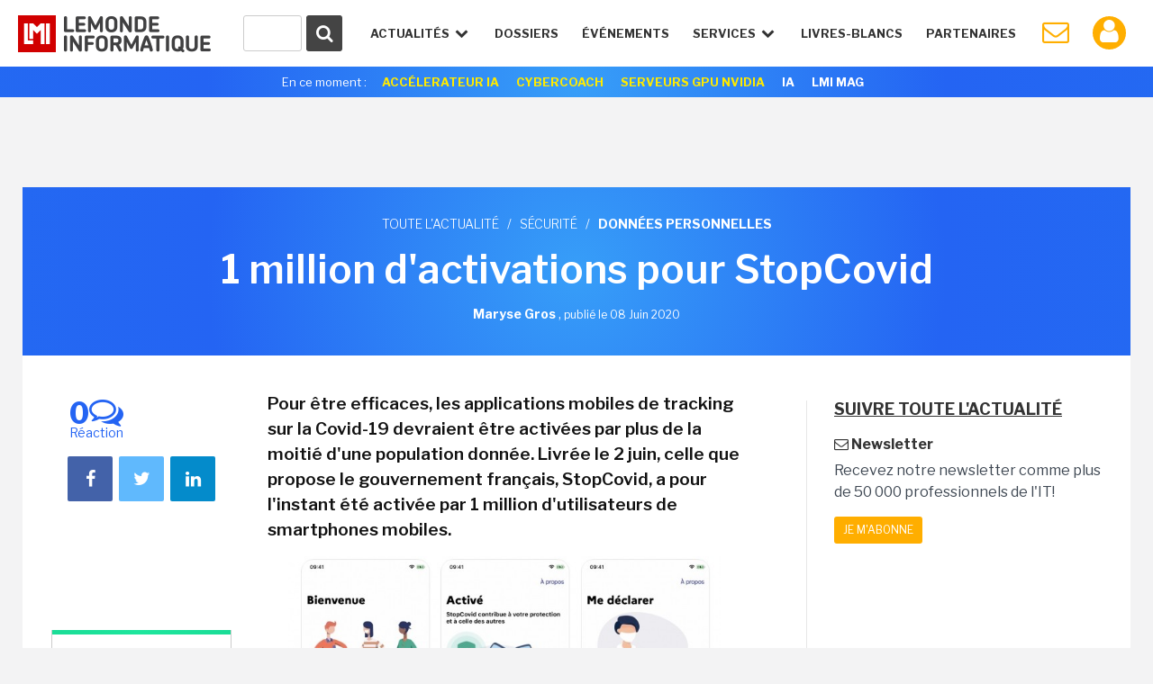

--- FILE ---
content_type: text/html; charset=utf-8
request_url: https://www.google.com/recaptcha/api2/anchor?ar=1&k=6LfGtbUrAAAAAK-doh87A0SedLVkIIdNNL43_ArZ&co=aHR0cHM6Ly93d3cubGVtb25kZWluZm9ybWF0aXF1ZS5mcjo0NDM.&hl=en&v=PoyoqOPhxBO7pBk68S4YbpHZ&size=invisible&anchor-ms=20000&execute-ms=30000&cb=y1sw9mby2ie
body_size: 48613
content:
<!DOCTYPE HTML><html dir="ltr" lang="en"><head><meta http-equiv="Content-Type" content="text/html; charset=UTF-8">
<meta http-equiv="X-UA-Compatible" content="IE=edge">
<title>reCAPTCHA</title>
<style type="text/css">
/* cyrillic-ext */
@font-face {
  font-family: 'Roboto';
  font-style: normal;
  font-weight: 400;
  font-stretch: 100%;
  src: url(//fonts.gstatic.com/s/roboto/v48/KFO7CnqEu92Fr1ME7kSn66aGLdTylUAMa3GUBHMdazTgWw.woff2) format('woff2');
  unicode-range: U+0460-052F, U+1C80-1C8A, U+20B4, U+2DE0-2DFF, U+A640-A69F, U+FE2E-FE2F;
}
/* cyrillic */
@font-face {
  font-family: 'Roboto';
  font-style: normal;
  font-weight: 400;
  font-stretch: 100%;
  src: url(//fonts.gstatic.com/s/roboto/v48/KFO7CnqEu92Fr1ME7kSn66aGLdTylUAMa3iUBHMdazTgWw.woff2) format('woff2');
  unicode-range: U+0301, U+0400-045F, U+0490-0491, U+04B0-04B1, U+2116;
}
/* greek-ext */
@font-face {
  font-family: 'Roboto';
  font-style: normal;
  font-weight: 400;
  font-stretch: 100%;
  src: url(//fonts.gstatic.com/s/roboto/v48/KFO7CnqEu92Fr1ME7kSn66aGLdTylUAMa3CUBHMdazTgWw.woff2) format('woff2');
  unicode-range: U+1F00-1FFF;
}
/* greek */
@font-face {
  font-family: 'Roboto';
  font-style: normal;
  font-weight: 400;
  font-stretch: 100%;
  src: url(//fonts.gstatic.com/s/roboto/v48/KFO7CnqEu92Fr1ME7kSn66aGLdTylUAMa3-UBHMdazTgWw.woff2) format('woff2');
  unicode-range: U+0370-0377, U+037A-037F, U+0384-038A, U+038C, U+038E-03A1, U+03A3-03FF;
}
/* math */
@font-face {
  font-family: 'Roboto';
  font-style: normal;
  font-weight: 400;
  font-stretch: 100%;
  src: url(//fonts.gstatic.com/s/roboto/v48/KFO7CnqEu92Fr1ME7kSn66aGLdTylUAMawCUBHMdazTgWw.woff2) format('woff2');
  unicode-range: U+0302-0303, U+0305, U+0307-0308, U+0310, U+0312, U+0315, U+031A, U+0326-0327, U+032C, U+032F-0330, U+0332-0333, U+0338, U+033A, U+0346, U+034D, U+0391-03A1, U+03A3-03A9, U+03B1-03C9, U+03D1, U+03D5-03D6, U+03F0-03F1, U+03F4-03F5, U+2016-2017, U+2034-2038, U+203C, U+2040, U+2043, U+2047, U+2050, U+2057, U+205F, U+2070-2071, U+2074-208E, U+2090-209C, U+20D0-20DC, U+20E1, U+20E5-20EF, U+2100-2112, U+2114-2115, U+2117-2121, U+2123-214F, U+2190, U+2192, U+2194-21AE, U+21B0-21E5, U+21F1-21F2, U+21F4-2211, U+2213-2214, U+2216-22FF, U+2308-230B, U+2310, U+2319, U+231C-2321, U+2336-237A, U+237C, U+2395, U+239B-23B7, U+23D0, U+23DC-23E1, U+2474-2475, U+25AF, U+25B3, U+25B7, U+25BD, U+25C1, U+25CA, U+25CC, U+25FB, U+266D-266F, U+27C0-27FF, U+2900-2AFF, U+2B0E-2B11, U+2B30-2B4C, U+2BFE, U+3030, U+FF5B, U+FF5D, U+1D400-1D7FF, U+1EE00-1EEFF;
}
/* symbols */
@font-face {
  font-family: 'Roboto';
  font-style: normal;
  font-weight: 400;
  font-stretch: 100%;
  src: url(//fonts.gstatic.com/s/roboto/v48/KFO7CnqEu92Fr1ME7kSn66aGLdTylUAMaxKUBHMdazTgWw.woff2) format('woff2');
  unicode-range: U+0001-000C, U+000E-001F, U+007F-009F, U+20DD-20E0, U+20E2-20E4, U+2150-218F, U+2190, U+2192, U+2194-2199, U+21AF, U+21E6-21F0, U+21F3, U+2218-2219, U+2299, U+22C4-22C6, U+2300-243F, U+2440-244A, U+2460-24FF, U+25A0-27BF, U+2800-28FF, U+2921-2922, U+2981, U+29BF, U+29EB, U+2B00-2BFF, U+4DC0-4DFF, U+FFF9-FFFB, U+10140-1018E, U+10190-1019C, U+101A0, U+101D0-101FD, U+102E0-102FB, U+10E60-10E7E, U+1D2C0-1D2D3, U+1D2E0-1D37F, U+1F000-1F0FF, U+1F100-1F1AD, U+1F1E6-1F1FF, U+1F30D-1F30F, U+1F315, U+1F31C, U+1F31E, U+1F320-1F32C, U+1F336, U+1F378, U+1F37D, U+1F382, U+1F393-1F39F, U+1F3A7-1F3A8, U+1F3AC-1F3AF, U+1F3C2, U+1F3C4-1F3C6, U+1F3CA-1F3CE, U+1F3D4-1F3E0, U+1F3ED, U+1F3F1-1F3F3, U+1F3F5-1F3F7, U+1F408, U+1F415, U+1F41F, U+1F426, U+1F43F, U+1F441-1F442, U+1F444, U+1F446-1F449, U+1F44C-1F44E, U+1F453, U+1F46A, U+1F47D, U+1F4A3, U+1F4B0, U+1F4B3, U+1F4B9, U+1F4BB, U+1F4BF, U+1F4C8-1F4CB, U+1F4D6, U+1F4DA, U+1F4DF, U+1F4E3-1F4E6, U+1F4EA-1F4ED, U+1F4F7, U+1F4F9-1F4FB, U+1F4FD-1F4FE, U+1F503, U+1F507-1F50B, U+1F50D, U+1F512-1F513, U+1F53E-1F54A, U+1F54F-1F5FA, U+1F610, U+1F650-1F67F, U+1F687, U+1F68D, U+1F691, U+1F694, U+1F698, U+1F6AD, U+1F6B2, U+1F6B9-1F6BA, U+1F6BC, U+1F6C6-1F6CF, U+1F6D3-1F6D7, U+1F6E0-1F6EA, U+1F6F0-1F6F3, U+1F6F7-1F6FC, U+1F700-1F7FF, U+1F800-1F80B, U+1F810-1F847, U+1F850-1F859, U+1F860-1F887, U+1F890-1F8AD, U+1F8B0-1F8BB, U+1F8C0-1F8C1, U+1F900-1F90B, U+1F93B, U+1F946, U+1F984, U+1F996, U+1F9E9, U+1FA00-1FA6F, U+1FA70-1FA7C, U+1FA80-1FA89, U+1FA8F-1FAC6, U+1FACE-1FADC, U+1FADF-1FAE9, U+1FAF0-1FAF8, U+1FB00-1FBFF;
}
/* vietnamese */
@font-face {
  font-family: 'Roboto';
  font-style: normal;
  font-weight: 400;
  font-stretch: 100%;
  src: url(//fonts.gstatic.com/s/roboto/v48/KFO7CnqEu92Fr1ME7kSn66aGLdTylUAMa3OUBHMdazTgWw.woff2) format('woff2');
  unicode-range: U+0102-0103, U+0110-0111, U+0128-0129, U+0168-0169, U+01A0-01A1, U+01AF-01B0, U+0300-0301, U+0303-0304, U+0308-0309, U+0323, U+0329, U+1EA0-1EF9, U+20AB;
}
/* latin-ext */
@font-face {
  font-family: 'Roboto';
  font-style: normal;
  font-weight: 400;
  font-stretch: 100%;
  src: url(//fonts.gstatic.com/s/roboto/v48/KFO7CnqEu92Fr1ME7kSn66aGLdTylUAMa3KUBHMdazTgWw.woff2) format('woff2');
  unicode-range: U+0100-02BA, U+02BD-02C5, U+02C7-02CC, U+02CE-02D7, U+02DD-02FF, U+0304, U+0308, U+0329, U+1D00-1DBF, U+1E00-1E9F, U+1EF2-1EFF, U+2020, U+20A0-20AB, U+20AD-20C0, U+2113, U+2C60-2C7F, U+A720-A7FF;
}
/* latin */
@font-face {
  font-family: 'Roboto';
  font-style: normal;
  font-weight: 400;
  font-stretch: 100%;
  src: url(//fonts.gstatic.com/s/roboto/v48/KFO7CnqEu92Fr1ME7kSn66aGLdTylUAMa3yUBHMdazQ.woff2) format('woff2');
  unicode-range: U+0000-00FF, U+0131, U+0152-0153, U+02BB-02BC, U+02C6, U+02DA, U+02DC, U+0304, U+0308, U+0329, U+2000-206F, U+20AC, U+2122, U+2191, U+2193, U+2212, U+2215, U+FEFF, U+FFFD;
}
/* cyrillic-ext */
@font-face {
  font-family: 'Roboto';
  font-style: normal;
  font-weight: 500;
  font-stretch: 100%;
  src: url(//fonts.gstatic.com/s/roboto/v48/KFO7CnqEu92Fr1ME7kSn66aGLdTylUAMa3GUBHMdazTgWw.woff2) format('woff2');
  unicode-range: U+0460-052F, U+1C80-1C8A, U+20B4, U+2DE0-2DFF, U+A640-A69F, U+FE2E-FE2F;
}
/* cyrillic */
@font-face {
  font-family: 'Roboto';
  font-style: normal;
  font-weight: 500;
  font-stretch: 100%;
  src: url(//fonts.gstatic.com/s/roboto/v48/KFO7CnqEu92Fr1ME7kSn66aGLdTylUAMa3iUBHMdazTgWw.woff2) format('woff2');
  unicode-range: U+0301, U+0400-045F, U+0490-0491, U+04B0-04B1, U+2116;
}
/* greek-ext */
@font-face {
  font-family: 'Roboto';
  font-style: normal;
  font-weight: 500;
  font-stretch: 100%;
  src: url(//fonts.gstatic.com/s/roboto/v48/KFO7CnqEu92Fr1ME7kSn66aGLdTylUAMa3CUBHMdazTgWw.woff2) format('woff2');
  unicode-range: U+1F00-1FFF;
}
/* greek */
@font-face {
  font-family: 'Roboto';
  font-style: normal;
  font-weight: 500;
  font-stretch: 100%;
  src: url(//fonts.gstatic.com/s/roboto/v48/KFO7CnqEu92Fr1ME7kSn66aGLdTylUAMa3-UBHMdazTgWw.woff2) format('woff2');
  unicode-range: U+0370-0377, U+037A-037F, U+0384-038A, U+038C, U+038E-03A1, U+03A3-03FF;
}
/* math */
@font-face {
  font-family: 'Roboto';
  font-style: normal;
  font-weight: 500;
  font-stretch: 100%;
  src: url(//fonts.gstatic.com/s/roboto/v48/KFO7CnqEu92Fr1ME7kSn66aGLdTylUAMawCUBHMdazTgWw.woff2) format('woff2');
  unicode-range: U+0302-0303, U+0305, U+0307-0308, U+0310, U+0312, U+0315, U+031A, U+0326-0327, U+032C, U+032F-0330, U+0332-0333, U+0338, U+033A, U+0346, U+034D, U+0391-03A1, U+03A3-03A9, U+03B1-03C9, U+03D1, U+03D5-03D6, U+03F0-03F1, U+03F4-03F5, U+2016-2017, U+2034-2038, U+203C, U+2040, U+2043, U+2047, U+2050, U+2057, U+205F, U+2070-2071, U+2074-208E, U+2090-209C, U+20D0-20DC, U+20E1, U+20E5-20EF, U+2100-2112, U+2114-2115, U+2117-2121, U+2123-214F, U+2190, U+2192, U+2194-21AE, U+21B0-21E5, U+21F1-21F2, U+21F4-2211, U+2213-2214, U+2216-22FF, U+2308-230B, U+2310, U+2319, U+231C-2321, U+2336-237A, U+237C, U+2395, U+239B-23B7, U+23D0, U+23DC-23E1, U+2474-2475, U+25AF, U+25B3, U+25B7, U+25BD, U+25C1, U+25CA, U+25CC, U+25FB, U+266D-266F, U+27C0-27FF, U+2900-2AFF, U+2B0E-2B11, U+2B30-2B4C, U+2BFE, U+3030, U+FF5B, U+FF5D, U+1D400-1D7FF, U+1EE00-1EEFF;
}
/* symbols */
@font-face {
  font-family: 'Roboto';
  font-style: normal;
  font-weight: 500;
  font-stretch: 100%;
  src: url(//fonts.gstatic.com/s/roboto/v48/KFO7CnqEu92Fr1ME7kSn66aGLdTylUAMaxKUBHMdazTgWw.woff2) format('woff2');
  unicode-range: U+0001-000C, U+000E-001F, U+007F-009F, U+20DD-20E0, U+20E2-20E4, U+2150-218F, U+2190, U+2192, U+2194-2199, U+21AF, U+21E6-21F0, U+21F3, U+2218-2219, U+2299, U+22C4-22C6, U+2300-243F, U+2440-244A, U+2460-24FF, U+25A0-27BF, U+2800-28FF, U+2921-2922, U+2981, U+29BF, U+29EB, U+2B00-2BFF, U+4DC0-4DFF, U+FFF9-FFFB, U+10140-1018E, U+10190-1019C, U+101A0, U+101D0-101FD, U+102E0-102FB, U+10E60-10E7E, U+1D2C0-1D2D3, U+1D2E0-1D37F, U+1F000-1F0FF, U+1F100-1F1AD, U+1F1E6-1F1FF, U+1F30D-1F30F, U+1F315, U+1F31C, U+1F31E, U+1F320-1F32C, U+1F336, U+1F378, U+1F37D, U+1F382, U+1F393-1F39F, U+1F3A7-1F3A8, U+1F3AC-1F3AF, U+1F3C2, U+1F3C4-1F3C6, U+1F3CA-1F3CE, U+1F3D4-1F3E0, U+1F3ED, U+1F3F1-1F3F3, U+1F3F5-1F3F7, U+1F408, U+1F415, U+1F41F, U+1F426, U+1F43F, U+1F441-1F442, U+1F444, U+1F446-1F449, U+1F44C-1F44E, U+1F453, U+1F46A, U+1F47D, U+1F4A3, U+1F4B0, U+1F4B3, U+1F4B9, U+1F4BB, U+1F4BF, U+1F4C8-1F4CB, U+1F4D6, U+1F4DA, U+1F4DF, U+1F4E3-1F4E6, U+1F4EA-1F4ED, U+1F4F7, U+1F4F9-1F4FB, U+1F4FD-1F4FE, U+1F503, U+1F507-1F50B, U+1F50D, U+1F512-1F513, U+1F53E-1F54A, U+1F54F-1F5FA, U+1F610, U+1F650-1F67F, U+1F687, U+1F68D, U+1F691, U+1F694, U+1F698, U+1F6AD, U+1F6B2, U+1F6B9-1F6BA, U+1F6BC, U+1F6C6-1F6CF, U+1F6D3-1F6D7, U+1F6E0-1F6EA, U+1F6F0-1F6F3, U+1F6F7-1F6FC, U+1F700-1F7FF, U+1F800-1F80B, U+1F810-1F847, U+1F850-1F859, U+1F860-1F887, U+1F890-1F8AD, U+1F8B0-1F8BB, U+1F8C0-1F8C1, U+1F900-1F90B, U+1F93B, U+1F946, U+1F984, U+1F996, U+1F9E9, U+1FA00-1FA6F, U+1FA70-1FA7C, U+1FA80-1FA89, U+1FA8F-1FAC6, U+1FACE-1FADC, U+1FADF-1FAE9, U+1FAF0-1FAF8, U+1FB00-1FBFF;
}
/* vietnamese */
@font-face {
  font-family: 'Roboto';
  font-style: normal;
  font-weight: 500;
  font-stretch: 100%;
  src: url(//fonts.gstatic.com/s/roboto/v48/KFO7CnqEu92Fr1ME7kSn66aGLdTylUAMa3OUBHMdazTgWw.woff2) format('woff2');
  unicode-range: U+0102-0103, U+0110-0111, U+0128-0129, U+0168-0169, U+01A0-01A1, U+01AF-01B0, U+0300-0301, U+0303-0304, U+0308-0309, U+0323, U+0329, U+1EA0-1EF9, U+20AB;
}
/* latin-ext */
@font-face {
  font-family: 'Roboto';
  font-style: normal;
  font-weight: 500;
  font-stretch: 100%;
  src: url(//fonts.gstatic.com/s/roboto/v48/KFO7CnqEu92Fr1ME7kSn66aGLdTylUAMa3KUBHMdazTgWw.woff2) format('woff2');
  unicode-range: U+0100-02BA, U+02BD-02C5, U+02C7-02CC, U+02CE-02D7, U+02DD-02FF, U+0304, U+0308, U+0329, U+1D00-1DBF, U+1E00-1E9F, U+1EF2-1EFF, U+2020, U+20A0-20AB, U+20AD-20C0, U+2113, U+2C60-2C7F, U+A720-A7FF;
}
/* latin */
@font-face {
  font-family: 'Roboto';
  font-style: normal;
  font-weight: 500;
  font-stretch: 100%;
  src: url(//fonts.gstatic.com/s/roboto/v48/KFO7CnqEu92Fr1ME7kSn66aGLdTylUAMa3yUBHMdazQ.woff2) format('woff2');
  unicode-range: U+0000-00FF, U+0131, U+0152-0153, U+02BB-02BC, U+02C6, U+02DA, U+02DC, U+0304, U+0308, U+0329, U+2000-206F, U+20AC, U+2122, U+2191, U+2193, U+2212, U+2215, U+FEFF, U+FFFD;
}
/* cyrillic-ext */
@font-face {
  font-family: 'Roboto';
  font-style: normal;
  font-weight: 900;
  font-stretch: 100%;
  src: url(//fonts.gstatic.com/s/roboto/v48/KFO7CnqEu92Fr1ME7kSn66aGLdTylUAMa3GUBHMdazTgWw.woff2) format('woff2');
  unicode-range: U+0460-052F, U+1C80-1C8A, U+20B4, U+2DE0-2DFF, U+A640-A69F, U+FE2E-FE2F;
}
/* cyrillic */
@font-face {
  font-family: 'Roboto';
  font-style: normal;
  font-weight: 900;
  font-stretch: 100%;
  src: url(//fonts.gstatic.com/s/roboto/v48/KFO7CnqEu92Fr1ME7kSn66aGLdTylUAMa3iUBHMdazTgWw.woff2) format('woff2');
  unicode-range: U+0301, U+0400-045F, U+0490-0491, U+04B0-04B1, U+2116;
}
/* greek-ext */
@font-face {
  font-family: 'Roboto';
  font-style: normal;
  font-weight: 900;
  font-stretch: 100%;
  src: url(//fonts.gstatic.com/s/roboto/v48/KFO7CnqEu92Fr1ME7kSn66aGLdTylUAMa3CUBHMdazTgWw.woff2) format('woff2');
  unicode-range: U+1F00-1FFF;
}
/* greek */
@font-face {
  font-family: 'Roboto';
  font-style: normal;
  font-weight: 900;
  font-stretch: 100%;
  src: url(//fonts.gstatic.com/s/roboto/v48/KFO7CnqEu92Fr1ME7kSn66aGLdTylUAMa3-UBHMdazTgWw.woff2) format('woff2');
  unicode-range: U+0370-0377, U+037A-037F, U+0384-038A, U+038C, U+038E-03A1, U+03A3-03FF;
}
/* math */
@font-face {
  font-family: 'Roboto';
  font-style: normal;
  font-weight: 900;
  font-stretch: 100%;
  src: url(//fonts.gstatic.com/s/roboto/v48/KFO7CnqEu92Fr1ME7kSn66aGLdTylUAMawCUBHMdazTgWw.woff2) format('woff2');
  unicode-range: U+0302-0303, U+0305, U+0307-0308, U+0310, U+0312, U+0315, U+031A, U+0326-0327, U+032C, U+032F-0330, U+0332-0333, U+0338, U+033A, U+0346, U+034D, U+0391-03A1, U+03A3-03A9, U+03B1-03C9, U+03D1, U+03D5-03D6, U+03F0-03F1, U+03F4-03F5, U+2016-2017, U+2034-2038, U+203C, U+2040, U+2043, U+2047, U+2050, U+2057, U+205F, U+2070-2071, U+2074-208E, U+2090-209C, U+20D0-20DC, U+20E1, U+20E5-20EF, U+2100-2112, U+2114-2115, U+2117-2121, U+2123-214F, U+2190, U+2192, U+2194-21AE, U+21B0-21E5, U+21F1-21F2, U+21F4-2211, U+2213-2214, U+2216-22FF, U+2308-230B, U+2310, U+2319, U+231C-2321, U+2336-237A, U+237C, U+2395, U+239B-23B7, U+23D0, U+23DC-23E1, U+2474-2475, U+25AF, U+25B3, U+25B7, U+25BD, U+25C1, U+25CA, U+25CC, U+25FB, U+266D-266F, U+27C0-27FF, U+2900-2AFF, U+2B0E-2B11, U+2B30-2B4C, U+2BFE, U+3030, U+FF5B, U+FF5D, U+1D400-1D7FF, U+1EE00-1EEFF;
}
/* symbols */
@font-face {
  font-family: 'Roboto';
  font-style: normal;
  font-weight: 900;
  font-stretch: 100%;
  src: url(//fonts.gstatic.com/s/roboto/v48/KFO7CnqEu92Fr1ME7kSn66aGLdTylUAMaxKUBHMdazTgWw.woff2) format('woff2');
  unicode-range: U+0001-000C, U+000E-001F, U+007F-009F, U+20DD-20E0, U+20E2-20E4, U+2150-218F, U+2190, U+2192, U+2194-2199, U+21AF, U+21E6-21F0, U+21F3, U+2218-2219, U+2299, U+22C4-22C6, U+2300-243F, U+2440-244A, U+2460-24FF, U+25A0-27BF, U+2800-28FF, U+2921-2922, U+2981, U+29BF, U+29EB, U+2B00-2BFF, U+4DC0-4DFF, U+FFF9-FFFB, U+10140-1018E, U+10190-1019C, U+101A0, U+101D0-101FD, U+102E0-102FB, U+10E60-10E7E, U+1D2C0-1D2D3, U+1D2E0-1D37F, U+1F000-1F0FF, U+1F100-1F1AD, U+1F1E6-1F1FF, U+1F30D-1F30F, U+1F315, U+1F31C, U+1F31E, U+1F320-1F32C, U+1F336, U+1F378, U+1F37D, U+1F382, U+1F393-1F39F, U+1F3A7-1F3A8, U+1F3AC-1F3AF, U+1F3C2, U+1F3C4-1F3C6, U+1F3CA-1F3CE, U+1F3D4-1F3E0, U+1F3ED, U+1F3F1-1F3F3, U+1F3F5-1F3F7, U+1F408, U+1F415, U+1F41F, U+1F426, U+1F43F, U+1F441-1F442, U+1F444, U+1F446-1F449, U+1F44C-1F44E, U+1F453, U+1F46A, U+1F47D, U+1F4A3, U+1F4B0, U+1F4B3, U+1F4B9, U+1F4BB, U+1F4BF, U+1F4C8-1F4CB, U+1F4D6, U+1F4DA, U+1F4DF, U+1F4E3-1F4E6, U+1F4EA-1F4ED, U+1F4F7, U+1F4F9-1F4FB, U+1F4FD-1F4FE, U+1F503, U+1F507-1F50B, U+1F50D, U+1F512-1F513, U+1F53E-1F54A, U+1F54F-1F5FA, U+1F610, U+1F650-1F67F, U+1F687, U+1F68D, U+1F691, U+1F694, U+1F698, U+1F6AD, U+1F6B2, U+1F6B9-1F6BA, U+1F6BC, U+1F6C6-1F6CF, U+1F6D3-1F6D7, U+1F6E0-1F6EA, U+1F6F0-1F6F3, U+1F6F7-1F6FC, U+1F700-1F7FF, U+1F800-1F80B, U+1F810-1F847, U+1F850-1F859, U+1F860-1F887, U+1F890-1F8AD, U+1F8B0-1F8BB, U+1F8C0-1F8C1, U+1F900-1F90B, U+1F93B, U+1F946, U+1F984, U+1F996, U+1F9E9, U+1FA00-1FA6F, U+1FA70-1FA7C, U+1FA80-1FA89, U+1FA8F-1FAC6, U+1FACE-1FADC, U+1FADF-1FAE9, U+1FAF0-1FAF8, U+1FB00-1FBFF;
}
/* vietnamese */
@font-face {
  font-family: 'Roboto';
  font-style: normal;
  font-weight: 900;
  font-stretch: 100%;
  src: url(//fonts.gstatic.com/s/roboto/v48/KFO7CnqEu92Fr1ME7kSn66aGLdTylUAMa3OUBHMdazTgWw.woff2) format('woff2');
  unicode-range: U+0102-0103, U+0110-0111, U+0128-0129, U+0168-0169, U+01A0-01A1, U+01AF-01B0, U+0300-0301, U+0303-0304, U+0308-0309, U+0323, U+0329, U+1EA0-1EF9, U+20AB;
}
/* latin-ext */
@font-face {
  font-family: 'Roboto';
  font-style: normal;
  font-weight: 900;
  font-stretch: 100%;
  src: url(//fonts.gstatic.com/s/roboto/v48/KFO7CnqEu92Fr1ME7kSn66aGLdTylUAMa3KUBHMdazTgWw.woff2) format('woff2');
  unicode-range: U+0100-02BA, U+02BD-02C5, U+02C7-02CC, U+02CE-02D7, U+02DD-02FF, U+0304, U+0308, U+0329, U+1D00-1DBF, U+1E00-1E9F, U+1EF2-1EFF, U+2020, U+20A0-20AB, U+20AD-20C0, U+2113, U+2C60-2C7F, U+A720-A7FF;
}
/* latin */
@font-face {
  font-family: 'Roboto';
  font-style: normal;
  font-weight: 900;
  font-stretch: 100%;
  src: url(//fonts.gstatic.com/s/roboto/v48/KFO7CnqEu92Fr1ME7kSn66aGLdTylUAMa3yUBHMdazQ.woff2) format('woff2');
  unicode-range: U+0000-00FF, U+0131, U+0152-0153, U+02BB-02BC, U+02C6, U+02DA, U+02DC, U+0304, U+0308, U+0329, U+2000-206F, U+20AC, U+2122, U+2191, U+2193, U+2212, U+2215, U+FEFF, U+FFFD;
}

</style>
<link rel="stylesheet" type="text/css" href="https://www.gstatic.com/recaptcha/releases/PoyoqOPhxBO7pBk68S4YbpHZ/styles__ltr.css">
<script nonce="_dk3bQfXukam1q55T8d6jQ" type="text/javascript">window['__recaptcha_api'] = 'https://www.google.com/recaptcha/api2/';</script>
<script type="text/javascript" src="https://www.gstatic.com/recaptcha/releases/PoyoqOPhxBO7pBk68S4YbpHZ/recaptcha__en.js" nonce="_dk3bQfXukam1q55T8d6jQ">
      
    </script></head>
<body><div id="rc-anchor-alert" class="rc-anchor-alert"></div>
<input type="hidden" id="recaptcha-token" value="[base64]">
<script type="text/javascript" nonce="_dk3bQfXukam1q55T8d6jQ">
      recaptcha.anchor.Main.init("[\x22ainput\x22,[\x22bgdata\x22,\x22\x22,\[base64]/[base64]/[base64]/[base64]/[base64]/[base64]/KGcoTywyNTMsTy5PKSxVRyhPLEMpKTpnKE8sMjUzLEMpLE8pKSxsKSksTykpfSxieT1mdW5jdGlvbihDLE8sdSxsKXtmb3IobD0odT1SKEMpLDApO08+MDtPLS0pbD1sPDw4fFooQyk7ZyhDLHUsbCl9LFVHPWZ1bmN0aW9uKEMsTyl7Qy5pLmxlbmd0aD4xMDQ/[base64]/[base64]/[base64]/[base64]/[base64]/[base64]/[base64]\\u003d\x22,\[base64]\\u003d\x22,\x22wrlAw50XLCnDvn86aMKTwoEqwpDDkiDClhzDqRTCnMO/wpfCnsO1dw85U8Odw7DDoMOlw7vCu8OkEmLCjlnDocOLZsKNw71vwqHCk8ONwoBAw6BseS0Hw5XCqMOOA8O1w5NYwoLDpkPClxvCh8OMw7HDrcOlQcKCwrILwqbCq8OwwrF+woHDqA7DmAjDolEswrTCjkjCsiZiccK9XsO1w7tpw43DlsOTdMKiBmNzasOvw4bDnMO/w57Dh8KPw47Ci8OcO8KYRTXCnlDDhcOUwojCp8O1w6zCmsKXA8OBw7k3XmhVNVDDl8ODKcOAwoxIw6YKw57DjMKOw6cwwqTDmcKVdcO+w4Bhw5I9C8OwXyTCu3/Co39Xw6TCmMKpDCvCr2sJPlfCscKKYsOowr1Ew6PDgsOjOiRhM8OZNnNGVsOsXlbDoixWw6vCs2dJwrTCihvClRQFwrQjwpHDpcO2wrDClBMuesOOQcKbSRlFUgHDgA7ChMKKwrHDpD1Sw7jDk8K8D8KRKcOGV8K3wqnCj2/[base64]/ClSoeTXPDqcODwoB+wotyMMK2L0TCmsKDwrTDoC4cHnnDlsO2w659KXbCscOqwqxdw6jDqsOcf2R1ZsK9w41/wpXDp8OkKMK0w7vCosKZw71GQnFgwpzCjybCtMKiwrLCr8KDHMOOwqXCljFqw5DClWgAwpfCn2QxwqElwoPDhnE8wosnw43ChcOTZTHDkUDCnSHCiykEw7LDnHPDvhTDiFfCp8K9w6zCs0YbU8OFwo/[base64]/[base64]/DhTbDqcO4OMK4wpBmw67CrUjDpnnDi148w6lJHsOZTF/DjMKDw41neMO8O2zCsCsowqfDlcO8ZsKHwrlEOMOJwoFbW8Ouw4o3PcKUC8OCVhBbwrrDlBbDscOiBcKFwo7CiMOkwq16w4XCkEbCosOtw4nChgXCosO2wptfw7DDviZHw45VKEHDkMKbwo7Ciis8VcOdX8KrPTxwC2rDt8K3w5rDkMKswrhdwqTDmsOXRjw8wrrDr0/CqsKswp8KNMKmwq/[base64]/CqSxYw43CkMO4wq4/NsOmwrHDtj4DwptlUFnDk0RFw4cSHRpUQQnDriJAIE9Kw5VBw7hJw7zChsOyw7TDu1XDhz12wr/[base64]/OX/Dnhovw57CiW3DkEgOw5FzbA9EShZ7w7BzTTNcw4XDhSByMcO0UMKRMy1pKyTDk8K8wo5dwr/DlEQmwo3CgwRTJsK5ZsKwTlDCnlDDk8KcN8K+wprDpcOwAMKgZ8KROzczw4VKwpTCsQZ0ccOTwo48wq7CjMK6KQLDt8OawrkuI1LCigF8wozDp3/Du8OWBMOjWcOvfMOnBBfDom0KP8KSQsOYwprDjW53GsO+wpJDMDnClcOmwqPDpsO2O29jwqjCu3nDgDEFwpA0w6lPwp/[base64]/[base64]/Dvgscw43CpVXChzvCu8O8w7EgOy0Tw7N9G8KLU8Ksw4nCgmDClzfCn2zDlsKtw4/CgsKSYMORVsOUwqBQw44BPUgUVcOuS8KEwqU5PQ1HIFd8bMKFBip8Fw3ChMK+wp8+wrg8Jy/[base64]/Cg8KiCcOFNcKhw415ZgJ7w5FSM2HDvhdEc0nCmSLCrsKnwpvCtsO9wp9RAnDDv8K2w6jDlV8BwoAoLMOYwqTDnhHCmDIQOsOfw7Y5GVQsIsOtIcKdXD/[base64]/Du8KdajQEd8KhwqbCtUVpw5k7V0wfexPCgmLCtcKNw7DDhcOSGRfDtMKiw7XDvsKUbHRdCUTDqMOAUUHDsVg3wroAw7R5MSrCpcKfw4ANAnFMF8Ksw69GE8K7w4t2NGNGACnDuWgpWsObwoZvwpfCgXbCp8OewrpofcK/RTwqcEkmwqbCv8KMB8OrwpLDsjVJFl7Cp3NZw49Dw7DCilJwez5WwqvCqg43c3YbDsOmE8Ogw6Qew4/[base64]/[base64]/CiMOUwrvCgScawpd6w6jCoMK5McKOwqPDvMKTdMOPawpRwrwawpkGw67CixjCp8KsdG8Ww4/CmsKsCC8Ew5bChcOlw54UwobDgsOYw6HDvFFnaEbDilQXwqvDtMKhPQ7Cv8KNQ8KVJMKlwr/CnEA0wpPCn387TUbDg8O2Kmp4Qyp3wpR0w7ZyLcKoesKndTlbFAvDs8KqJhg2w4spw4lzHMOje3EXwrvDiQxAwrjCu1F8wpPCisKQTC9iSE8yJhsHwqjCtsO9wqZqwpnDu2XDpcKqGcKzCFPCjMKbasOAw4XCoxXCmcOEVcOsT2HCrB/DqcOyDybCmiPCoMKIVMKoIl4uYgVCJXXCiMKGw5U2wq1BDRVDw5vCoMKRw4bDgcKbw7HCoSUrBsO1HwzCgwADw4LDgsOjUMOJw6TDrCTDh8OSwrF0J8OmwqHDjcOUOhYwasOXw7nCmlVbQR0zwo/DisKcw7M+Rx/CicKsw7nDnsK+woTChBE6wqhEw57Dsk/Dl8O+Pyx4YD5Gw756ZsOsw40vRSrDtcKZwonDiQ07NMKEHcKpwqcKw6djB8K+G27DuS43UcOrw5VSwrU7X2FEwqsJc3HDvC3DhcK+w6VXDsKJL0TDu8OAw6bCkSjDpsO4w7vCp8ORR8KiOg3CksO8wqXDhiBaf1/DmTPDpBPCo8OlbR8rAsOKBsOza3gYNGwyw6h7OhTClXksH2V5fMKNBjvDisOIw4TDigIhIsOrVyrCmxLDs8KLA00Fw4BwNmLDqiQww7bDsRnDjMKMeXTCgcOrw78RP8OaLsO6QEzCgD4AwpnCmgLCosK6w7XDkcKYI0lNwrV/w5w3I8K/J8OcwovDv20Hw6zCtCltw4fChF/ChFcwwpsMZcOTUsK3woU5ajXDtzUFAMKXAS7CoMKjw5FfwrIdw7I8wqbDjcKZw6vCtV3Dm0ltKcOyYH5ESVzDnVsIwoLCiUzDsMO9QCF+w5U0JVxGw5jCj8OqOWvCkk4PDsOEAsKiIcKJRcOXwpdUwpvCoCQ/OnXDsF/DtF/CuG5NScKOw7RsI8KMNmowwrHDnsOmIABgLMO8BMKlw5HDtS3CtV8na3Igwr/Ci2DDk1TDr0hkCyNGwrbCg2PDr8KAw54Ow5V5fGJ1w7RgDWQvNsOtw55kw7gfw6EGwp3DqsKSwozDoS7Dvz7DnsKba0V6cXLCg8OhwqrCukjCoC5TYwjDgsO0Q8Ksw6dsRsKjw7LDrsK6C8KUfsOEwqsFw4hMw6VswrLCoA/CqnIRUsKpw7Ngw5Q1d1ZjwqwkwqvCpsKKwrDDnAVGX8KFw4vClXFNwpjDl8O2SMKLdXrCvnLCjCXCtcKDYUDDu8ORR8Oew4Vecjcodw/[base64]/DhkHDlETDpMO1w6pxScKXwrrDiMOUKcKDwo7DvsOmwpBzwrHDk8OBPBIUw4TDkX4dRlHCh8OEG8OqKBhVQsKhP8KHZW8aw64LIxzCkjDDlFPClsK8GMOXP8K0w4J/Rl1ow7ZAKMOtdy4pUy/[base64]/DglwPVMKjFlnDisOow7ACw7g+KDMBYsKbJcK7w4fCpsOMw6zDjMO5w5/[base64]/w5HDosK4wo3CjlFkw6bCscKoVMOMNcK3w7HDvcOlVcOoXzwbdU7DoQBywrwEw5vDmgjDjWjClcO6w5LCvyvDs8KJaj3DmC1zwpUnC8OsJWfDpV/DtGpJBcOWETvCr01fw6TCiiE2w6HCuxPDlQhowo5xTxQfwrMxwopUZibDim9HasKAw5kLwq7CuMKeGsOcPsK8wpvDqcKfR0tEw7rDq8KAw5xtwo7Cj2DChMOQw71UwpUCw7/[base64]/DoxtcZWzDjMK8w7F4cFrCvH7Ds1PDoMOJN8KyVcObwoh0L8OEVsK3w6AywpHDiwllwotZHsOfwpXDs8O3bcOPUMOuSh7CmMKVbcKsw69Qw5F6FUozUcK+wqnCimfDnGLDvFTDsMOAwq1UwoJVwoHCpEZZUwNdw7MSdHLCmy0mYj/CjyzCqk9rCRkKB3LCgsO4JcKeS8Olw5vCujzDrMKxJcOpw7pgUMO9XnHCvMO+O2FBMMOGAlDDl8O5UwzCsMK4w7DDk8O+AcKiKcK4ekdFRDjDjsKwYi7CmsK5w4/[base64]/DjsOew5vCncKYEsOXw5x/PMOnaMK1GsOhBcK1w4ANwrguw6vDi8KSwrBvCMKiw4DDgiJiR8Kmw78gwq8Zw4Uhw5xMUsKRKsKkAMK3ARAqdDlkYSzDlirDhcKhKsOOwq0WSwI7B8O/[base64]/fsKPw4DDvE/[base64]/Dm2IYw7XCj8KeQV4nS0HCucK4MMOXwo3DtcK5BMKfw4IsLsOrfT7DvlrDrsKdb8Omw4HCicK7wpJocQYDw7pwLT7DkMKrw5JPLRjDmxfCsMK4w5tkWhcgw4jCpxk7woA6ejXDqcOjw77CtENnw5hlwpHCgjbCrQBhwqDDszDDgsKow78bVMK7wrjDhX/CiG7Dh8K6wp10UURCw74DwrEwK8OlHcOMwrXCqwLCllTCn8KFehxFXcKUwoDCg8OQwoXDo8KoBDIrSQLDlwvDlMKkB1MoYcKzV8O/[base64]/DqsOww4c1w5DDmCpmw6TCusKFRsOgFkZ/[base64]/DMOzw7sQw5BswrgAw6TCh8OJNcO/w5/CpDccwrxWw7cZYi5Zw6PDkcKawpXDkjrChcOcF8KWwpo+BMO5wpQjXm7CpsOjwoTCgjTCmMKSLMKkw6zDuH7Ct8KYwo4SwoPDuhF5Tgskb8OqwrcfwpDCksKmbMKHwqjDv8K4wrXCnMOVLDgCOMKKLsKaVxkgVUHCv3NYwrY/bH7DkMKOLMOsdcKlwrcNwrDCpiYFw57CicOiWsOOAjvDnMKmwpdDdQPCssKtRm1iwpkPdsOdwqcmw4/[base64]/DlMK3w6gDwrbCt1tKTcKjFcKyw6HCh8OALg/[base64]/[base64]/CpsODVFANBsKswpA/w4gLw6TCiMKRBxPCowcuXcOCAjXCjsKCBT3DoMOIfsKww61LwoTDixPDg1rDhxzClXfCpEvDpcKUHk4Tw6tWw4IABsOcNsORMg1iZzfCjQzCkh/[base64]/DuMOrw7waWSjDk8OBX8K3w7gbV8O8w5rCssOsw6LDt8OfBMOvwp/DnsKfQCs1b1VsEG8gwq0aVTBuGzsIIMKlFcOuWW/Dr8OnNj4iw57DmxzDusKDHcOAS8OJw7/Cq3kJfTNWw7BmGsOEw7EsAsODw7fDumLClXsxw5jDmmBfw5tPMExTwpXClMOcNjbDn8KmP8ObQcKJbcOqw6HCh1TDrsKdNMK6dmHDqz/CisOjw6DCr1BjVcOLwp9UO359SUPCqDIJdcK1w5Jpwp4LUX7Cp0rChEEWwr9ww5PDpMOtwoPDgMOuP39OwpQaY8KZZFU0AAvCknhjRBFPwrAQeG9jc2JaYXNmCmwXw5g6JXDCr8OsesK3wr/[base64]/wonCmAlqwrrCnwnDmsOOEcKneXtMM8OkZh86wpjCsMO2w51eS8KGVmrCjhvDtTTCpsK9PiR2IsOew6PCjAHCvsOcw6vDt0dXTEvDisO5w4vCt8OQwp/CujtAworCk8OTwpdNw50DwpwMF3syw4TCisKsGhvCp8OWXzDDq2bDusO2JWxvwoMIwrZKw5Row7fCnx0Hw7AvA8OWw54fwpPDlj9wb8OKwpLDjsOsY8OFag5oV14ffQzCkcOvBMOVRsOrw6ENUMOvGcOZTMKqNMKHwqHCkQ3DpRtSSizDsMKHTR7DqcOww7/CqMOIRDbDqsKrdSJ2BVXDrEhvwqjClcKMdcOBfMO6w5rDr0TCrkZew7vDgcOsOijDiAEkVTTCuGgqCBdnTy/[base64]/CvGTCtcOIw6UAG8KkEcKDwokVw6vDj8KFbcKrw5MTw4kAw7psWkHDjT5swqsIw6kRwr/CqsOmLMO5w4HDiDYow7U4R8OMdFvCgBtTw5UqOGlBw7nCk3V5cMKmbsOVU8KPLcKNcmbCjjTDn8KEP8K3OS3ChUTDnsKrN8O8w6FYccKuVsKfw7PDoMOiwow3XsOSwp/DjwjCsMOcwpfDvMOGOkQ3EBjCin/CvCNSEcOXPVbDj8Oyw5QNOFpewrPClsOzfQ7CuyF4w7fCmE92dMKJKMOdw5JVw5VkbDVJwqzCqHPDmcOHODNXdSEgCFnChsOfBSbDtzvCqFUce8Ktw6bCo8O5WwJ8wpxMwoPCtzxidx/Cv0o5w4Vrw65XdnNiP8O0wpHCj8KvwrFFwr7DtcOVIA/[base64]/[base64]/Chn1LejU8wqzDhcOow70HEVA5dCPDrxUxAMKow7Qcw5jDvcKHw7XDr8O7w6MYw4I8AMOgw5Epw4lff8K0wpPChUnCkMOSw4zDs8KfE8KIecOKwpVeAsOOX8OISmjCgcKlw4nDrTfCtMOOwqAZwqbDvsKSwoXCs0R/wq3DhMOkO8ObQ8OBEcOYB8Ocw7xWwpvCncO7w4LCpsObw4DDjcO3S8K0w4o6w6ZjPMKdwq8Nw57Dhiwtangpw4Z/wop8VQddB8OkwrzCjMK/w5rCpS7DpyQfMsO8fcKFZsOMw5/CvsOcXSfDtUJFGwrCoMOnF8KvfFMJWcKsK0bDrcKDNsKAwpnDscOkbsKMwrHDvl7CkXXCsG/ChsO7w7HDusKGPGcUC1RMORjDgsOgw5rCoMKMwq3DqsOWRcKsNjdxGkI3wpEEWMOEL0HDnMKewpp0wp/CmkZDwoTCkcKxwpvCpArDlMOrw4HDhMOfwpxAwqNMN8OYwpDDuMO/H8ORLMOSwpvDpsO0HHHCmjzDqmXCv8OUwqNfGF5cI8O6wqwTDMOEwqnCnMOoZCnDncO/CMOXwozCmsKzYMKANRwsXC7CicOHZ8KLWUcTw7HCryddEMOdC09mwrTDnsO0aXrCg8KVw7Y7JsKPTsOzwoxRw55JfsOcw6s2HiBEQS1yQl/CrMOqIsOTMFHDlsK0LcKnYFMHwrrChMOqWsOdRyrDt8OZw54lHMOnw7t8w44AfDR1BsOvDkLCuwnCucOaI8O/AwHChMOYwohLwoE1wqfDl8OBw6PDqW9Zw7wiwrMBLMKsHcOmGTUMPMKpw6vCmT9idmDDvsO1cTB7fMKaVUEswrtBT3/DnsKLJ8K1cA/DmVzCingcNcOowr0HaggJHnHDvMOjQXLCnsOXwp51fcK9wpDDm8KIVcOsS8KUwo3CnMK1wrfDnj5Aw5DCuMKoTsKbd8KwT8KCAnnCs0bCscOEB8OOQWQDwpA8woLCj2/CpE0WB8KxHX/CjlMmwqgwUGPDhXfDsk7CqmDDqcOyw7vDtMO0woLCigLDlX/DpMOlwrNWEsOuw4Uqw5PCrxBTwrxMWAbDmAXCm8OUwq8bUX/CqhLDisOHQErDp2UnLV98wrQGEsK7w7jCocOtUcKpHj1RXAc+wr1Fw7nCp8K5PVhpRsKpw6sJw4wAQXArX3LDs8OOQQ0TKgnDgMOow6DDuFbCpsO0YRBYHD7Ds8O1dhPCvMO2w5XDsyrDqzIMWcK0w65Xw6/DuAQEwoHDgVpNPMOlw4tZw59Jw6FTS8KAccKiKsOuIcKUw7wcwqADw68We8O/FMK7L8Olw7bDiMKdwo3DgUNOw6fDrRprO8OTCsKAPsKHC8OJBxcuUMOXw4bCksO6wpfDgsOEPjBAL8OSXUwMwqfCp8KVw7DCscK+GcKMJStJFypyTjhXecOnE8Kywq3CkMKbwoYxw5rCrcO4woV7bcOwc8OJb8KOw40lw5nCgcOJwrzDtsOBwqADJGjDvlbCmMKBYV/CvMKxw5XClmXDg0bCvsO5w59XJcKsYcOBw4DDnCPDrxc6wofDocKhEsOAw7jCo8KCw6JSC8Kuw4/[base64]/[base64]/SRbCmTHCjsKfUsKFOcOjEgRgw4wZw6jDrF8/wovDpCdlZcOgS0LCr8OpNcOyRHgOOMOqw4JUw5E4w6HDlz7DjwRew7YcTnnCnsOAw7jDo8O1woYfLAoaw7hIwrjDp8ONwp4hwrdgwr7CgloQw5ZAw6tZw78ew4Zvw5jCpsKNQ03CuH5uw68veRk1wqjCjMOVJ8OoI37Dk8KQdcKSwpvDuMKcKcKew6bCqcOCwpU/[base64]/[base64]/[base64]/w7LDocOhcyrCu8OyakjDn0YnwrN1wqBhwrBfwpgLwrsTYG7Dm0zDoMKJKT4YJBrCp8Orwq82ZADCu8OLSyvCjxvDo8KNM8K7K8KHBsOnw40XwofDoWzDkQnCqTx8w7zDsMKkDhp0w7FYXMOhcsOQw5R3F8OOKWFSHXZbwplzJSPCl3fCpcOSJRDDlcOnwr/[base64]/CjsO/wp4wwokaecOKwo1Uw4U7wq8EY8Kpw63DhMKbCMOtE3rDlQYgw6XDmAbCtcKTw7A0KMKBw7vCui43BVLDixFOKGPDq05qw5/[base64]/DtMOZFsOWwp/DgznCisOLw5TCsMOqZgM5wpzDgcK3wo5Jw6VwDcKDC8OJWsO6w4oowqnDpQHDqMOjHxTCh3DCpcKxVgjDnMOjGcOzw5nCpcOIwp8uwqJGTlDDosO9FCgKwrTCtTHCtVLDoHUoHQN6wpnDnGcaA2LDsEjDrsOIUhJkw7RZOwscXMK/RMO+E1zCpjvDpsORw7UHwqBlanhWwrw+w4TClgvCs302HsOTY1kRwplCQsKkL8OPw4XCnRlowrltw6nCi1LCkkbDpMOIZ1vDig3CqHRrw4Z1XRfDoMK6wr8IGMOpw5PDlXzCtn/[base64]/wqIAw4TCsHzDq8KXwqLCt8O8w5zCgcKgdsKjLMKbW3g2wromw4toF3/CtFLCoE/ChcO7w7wmPsO1cU4WwpI8I8OGGxImw5/[base64]/SCXDoxwqw7/DojFpXMK+w77CnsKjw6w6w4NScMOZLHnCnxnDjkEfLsKZwrElw6vDnzRAw5BtUcKJw7TCpcKSJhzDrHtywpLCs2FMwrptLn/[base64]/CnsKLwrQywoPCrm3Cuih7WW1DVWbDkkPCp8O2X8OUw73CrsKOwr/CrMO0wotzcX4NJRYBWn0fRcO/[base64]/[base64]/CvsKbwo1Ew7U1esORw5bCvxXChMKzwq3DpMO4ZMKwaHLDmSvCiAbDi8KmwrPDsMOkw5tSw7grw6rDuRTCosONwqnCmnXDocKfP2YawqAWwoBFfMKvwp4zXsKQw47DmQfCjyTDqzV6w4Y1wpHCvhLDmcKxLMOPwpfCvsOVw60RFEfDhwZlw5pUwrx/wopmw4Z6OMO4JyLDrsOKwpzCucO5FUhow6R2HR4Cw67CvnzCgycyTsOPVVvDj13DtsK5wprDnQkLw6nCgcKHw64keMKMwrLDgA/DimbDgwJiwrHDnmjDk10hL8OCTcKfwrvDuinDgBfDj8Kvwo4rwpl/GcOiw7o+w5c5aMK6w6IRKMOWDkNvP8KnGcKhcT5dw4U7wpPCj8OLw6tLwprCpWzDqy4IRU7ChSPDsMKBw6lgwq/[base64]/CjsKDwolDHcOkNsOODQbCsMKkSsKww7w1w7DCtRdqwo88NWrDtjcnw4lVIkJmWEnCqcKtwo7CvMOGcgYFwpvCpGMlScO/PApCw41WwqHCkWbClRnDqWTClsOswo8sw5F9wrzCqcObGcKPcgfCgMKhwowFw58Vw78Kw5gSw4wmwqAZw4IJPgEEw6sjWGAcB2zCtD8awobDp8Kpw7/DgcK7SsOAb8O2wqlOw5t4LmTDlCENNlw5wqTDhVQTw4LDn8Kfw4gQf3xTwq7Cu8OgaU/[base64]/[base64]/Dn8KtVMO+I8K7w4MDHFgsw4/DkifCt8Kmw6bCmjLCtlvDkC5Hw43Cg8O0wo0kZcKAw7HDrybDq8OVPCjCq8ORwpwAUiJCA8OwYFRow4sIUcOGwoLDv8KGL8KVwovDvcKfwpPDhAlhwolnw4c4w4nCucKnf2nCgAbCvsKneB4zwodnwpBNN8KjUwI5woLCosO/w7QMcDcPX8KNf8KMUMK/SAJlw5R2w7N3acKISsK6KcKSZcKLw7Eqw5/[base64]/[base64]/CmsOzw5bCr8KAw47DqsKSwo/[base64]/Dr3rDjkl3CBtBw54XAmB0wqYVAMOwXcKjwqjDhGnDnMK4wqvDlsKUw6xSLnDCsWBKw7RcMcOew5jCsFJnWGDDg8K6YMOLIFIHw7jCn2nCoEdkwqluw4TCu8OgFBV7Iw1jSsOyA8KubsKcwp7CnMOfwqVGw60/CmLCuMOqHCsGwpjDoMKsZgo3GMK1CmvDvmsUw6pZAsObw6lQwp1XGydfNwdhw5oJMcOOw5PDrQVMeBLCu8O/RWnCuMO3w6RrOxUzJVHDjzDClcKUw4DDksKBAsOzwp8lw5zCj8KJCcOUc8OEL2hCw5Z4AcOpwrBDw4XCqRHCmMKYIcORwoPCu37DtkDCo8KYb1Bow6EUSTzCpGDDvB3CpsK9CStxwr/[base64]/CmMO3wq3DsDTDkXFTKBRkeDJmw6pbGsOlwrtkwovDiGdTEnfCkFsFw7obwrVCw6vDmxPCon8Fw7XCjFQywqjDsQ/[base64]/DgTXDlDfCu8Oxw7sbITnDgnTDuMKxRsOpw6Mrw6QAw4zDvcKYwoxRA2fCrz8fLSQCwpbDu8KzI8O/wq/ChyR/wroRTBHDrMOaAsOMPcKCNMKLw6PCsnxIw4LChMKvwrYJwqLCoV/DpMKQc8Ogw4BTworCjSbCvWdbWzLCj8KWwohCFhzCoDrDisO6WBjDkHlLIyvCrTjCgMOowoEcWhcYK8Odw4zDoF8YwqnCmcOmw78bwrpZw74KwrEeasKEwrfCj8O8w6MxNgFsSsONLGbCi8KgMcKyw7kTw68Dw79WVFQ+wpjCsMOKw7/Dp2IOw5o4wr9Iw6IiwrnDrUPChCDDssKKCCXCqcOKWFnCsMKwF0HDrcOLKlFRe35GwrLDuB82wpYkw45KwoASw6VNXCjCrEI7DsOPw4XCt8OKbMKVAwjDsHUuw6RkwrrCl8OrYWtnw4/CkcKQYDHCg8K3w6zDpWjDm8Kqw4ItFcKbwpZ0OR7CqcKOwpnDh2LDiQ7Dg8KVMz/Cv8KDf1bDn8Ogw4N/wrzDnRtiwrjDqkXCuj3ChMKMw4LDmH07w6bDpsKewq/DrV7CpcKMw7/[base64]/CkcOhecO/w4rDiXrDgUJmw79TwojDgsOWwqNEGcOfw57Dj8KTwpETDMKsCcObL0/Dox3CiMOXwqNxdcOsbsKVwrQhOsKew67Cilkow6rDliPDoR4YFX54wpE2fcKRw77Du1/DocKZwpTDjCQpKsO/WcKcOHTDpTnCpgQ4JXjCg25obcOUM1bCucOJwpNeSwvClkvClCPCvMOSQ8KkHsKNwpvDkcKHw792P35Hw6zCksONBcKmcxh8wo8/[base64]/Cq3jDpsK5AcKCwp9JQxx5ZsOnw4EPDhnCr8K/CsK4w7LCo2I7W33CthcDw79cw5jDvFXCjAQ2w7rCjcK+w7REwoDClTJELMKuRmshwrdBBMK2dC3CgsKgTgnDpmUewpl+GMO5JcOowpo8dsKFYyXDh09fwpkIwrR2cSZKSsKES8KZwotpXMKGX8OLYV03woTDpB3Dq8KzwqNLMUtZMTM/wrHCicKow6TCmsOrCGnDsWlMVsK3w5ApVMKZw7bCgzUYw73CqMKmTjt7woEfU8OSCsK+w4N3DUzDuXhJVcO0DijCq8K0IMKhb1zDukvDrsKzYkkFwrlWwpHDm3TCjknCrW/CgMKRwoLDtcK7BMKDwq5bDcORwpEewrMzEMOKPwrDiAgfwrzCvcOCw6HDtzjDn1bCoEpYKMOUO8O5BRfCksOawpQwwr8DfxPDjQXCm8Osw6vCpcKEwrrCv8OAw7TCnCnDjBYldnXCvio0w7nDosOPU2E0MFFtw6rCvcKaw60NS8KrRcK3Aj1HwofDisKPwqPCicKFHC/[base64]/DlXfDohbCp8KCQsOKwpFiwrXDiXnCm2LDqcKAJy7CosOETsKAw53Dql93AFPCgsOLRXzCpnREw4nDrcK0X03Dr8OAwqQww7kbGMOgdcO0SU/DmS/CkhU6woYDakfDv8OKw4nCjsKww7jCgMOiwpwbwrBJw53CiMOxwrDDnMO3wr0LwobDhgXCijVKw4vDm8Oww7nDg8Kqw5zDusKZLzDCsMKvVxAqDsKkMcK7NQjCqsKuw4FAw5XCosO1wpDDkElyS8KOLcOhwrPCtcKBIBfCukFBw67Du8Kewo/[base64]/CsAxLwobDogdKf8KqwqpGZMOgw6jDrQrDuMOxwqXCrVJNbALCtsKgEk/CjzUFDRbCn8KkwonDrcODwpXCigvCjcKyDBfCksKrwrQlwrbDo3xIwpgIF8KHI8KNw63DsMO/YEdgwqjDnwQcLWB0a8KPw6R0bcOfwqvCp3/DqS5fVsOmCR/ChsOXwprCssK9wqbDvR5pJjY8e3hyJsKXwqsFTlzDusKmL8K/cQLCqRjChhDCqcKhwq3DuA/DpsOEwqTCqsOxG8KNE8O7LgvCh30+ccKWw7bDlMKwwrXDm8KFw7NZwrJxw7nCkMKdG8KfwrvChRPCr8KgSg7DlcOqwrdAIAjCs8O5H8OpC8OEw7bCi8KsPQzCrXbDpcKJw7k2woRJw7R7eGcmBxp+wrjCgxDDuilPYhBQw6sDcQAjNMO/G01Xw44IFSIuwoQEWcK4XMKhUDrDsGHDuMKRw4HDp13Cs8OLAxMkP1jCksK1w5LDicK9B8OrH8OIw7LCi1/DqsKULmDCisKFOcOKworDncOjQi3CvAnDpmbDusOyQcO1ZMOzXMOxwpMjJMK0wpLCk8OOBiLDjX98wq/CmnAJwrR2w6vCu8KQwr0jAcOCwr/DpRHDqzvCnsOWc3NfYsO7w77Dq8KDMUlpw47DicK1wqdnF8Ocw4fDpnBww5/DgSEYwpzDuxM2wp55BMKUwpkEw4E2fcK8OFzCuHZhdcKfw5nCv8Osw5HDicK2wrRfETfCjsOJw6rCrQ8aJ8OrwrM+XsOnw6FKTsO6w6HDmg55w4xhwpHCjBx/bcKYwqvDhsKlJcOTwqTCicKsVsOMw43CgQkIBF8gQHXCvcOTwrI4bsOACkBMw6jDqDnDpTbCogIidcOBwooFRsOqw5I7w7XCtsKrB0fDgsK5PU/CjmrCjcOjFsOBwojCqVsUwoTCr8Ouw5DDusKQwpnChkITAMKjKV5Nwq3DqsK5wpbCsMO4wpzDlsOUwrlyw4obQ8O2w4LDu0MmdHY6w60nacKUwrDDlsKew6hfwofCrsOCTcOewo/CocOwVXjDosKowoEnw5wUwpBYZl4HwqdLG0gsOsKdO3fDsnwCA3Anw73DrcOmacOEdMOXw6EGw6ciw47CpcKgwq/CkcK+MUrDmE3DvQ1iURHCnsONwq4+bGxewo7Ct3Nfw7TCr8KJBsOwwpA5wrUswoRKwp15wpvDvHnDoVjDqQ/CvQzCuRkqGsOhL8OXa2DDrzrDmzAZI8KZw7TCjMO9w5kVSsK6HMODwojCnsKMBHPCrsO/wrA9wqJWw73Cv8K2MUzCpMO7AcKpw5PDh8K2wqwnw6EZLQbCg8KCe1rDmw/ChVloX3xiIMOIw6/CiBJQDH/CvMK9McOLY8OULGltbmo2UwnCjlfClMKyw57DmcOMwq1bw4PChB3CpwXDogTCk8O2wp/ClMONwr4+wqQBJTlJS1VXw4PDgG3DoQrCownCsMKBFiR9UHpFwoRFwolsUsKew7J/YXbCocKCw4jCsMK2dMObT8Kqw4fCiMOrw4TDvmzCiMONwo/DvMKIKVBswp7CjMO7wo7DtgpcwqrDm8KLw7/DkyVKw6FBB8O2cWHCksKXw7F/XsOPAgXDgHVqDHpbXsOQw5RYJSDDs0jCuHt2Imo5QCjDu8O/[base64]/CpsORdkjCvWfDphjDvsO3woJbwq/DugIZw79UwplDF8K/wrLCqyzDuMKIJsKjNCFQJMKRBFTCm8ONEiNIKMKDDMK6w6xCwqnCvT9OOsOTwogacy3DhcKBw6/[base64]/CrnhPw4tNw5dnMSLDvgIow5DDpsKXwplRM8Kiw4YsXGHDj3pZDwN5w7/Cs8KQclEKwo3DjsKWwpPCisOCK8K2wrjDlMO0w7wgw5zDn8OKw5Y/[base64]/[base64]/b8KUw4VWPcOFRWBRw77DgSZOYcK7W8Osw6TDgcOwP8KbwoDDolbCg8OoCGkGUDEVYm/DuxvDiMKED8KoP8OoaWLDrj8KcBRmOsOHw5Rrw6nDmj5SAFxGSMOWwrBsHH5AZHFqw5MMw5U1FmQEPMOswpULwrtralNZJ0p0PRzCucO1MGQMwrHCjMKsKcKAK2PDgBrDsyUdTl/[base64]/IsOgY8OQJsOJwpLDr0DCpy/DvsKswpPDgsOfwqFXSsONwqPDg3QTBA/CpShkw7Urw5cHwofCiEjCssOkw5nDmnFFwqPCq8Odej3CvcOhw7l2wo3CjhhYw5RjwpIuw7hNw6fDg8O6esOswr04wr91AMK4K8OAWG/CqSLDm8OsVMKJd8Ktwr9ww6hxOcOOw5Uewqx3w7woW8Kxw5HCpcO6dggbw68rw7/DpcOCMcKIw7nDjMOKw4EbwqrDi8K/w6fDksOzFS0RwqVpw4M2Bwhaw5tCI8KPN8OLwoZcwoxHwrLDrMK/wqE4M8OOwr/CqMOLAkTDr8KqczFPwoJKIVzCisOvCMOxwo/[base64]/CtErDq3MiNcKJD2/Ck8K1w50RwrHDgjHDiFFhw495aDHDs8KdG8O1wofDhDJ0HCh6Q8Kxd8K0aD/[base64]/ChAVEwpFYC8OaK8OMKVPDkcKnwowcwphPd0nCpn3CicKjMz15H0YNHFfCgMKRwqN6w4/[base64]/DgCkmKh/[base64]/Dknkvw6oEworClMOYwpTDuWDCvsK1D8O9w7zDjxshwpPDtnrDvVYJY1XDsyY+wq9cPMO8w6dqw7YiwqoFw7g/[base64]\\u003d\\u003d\x22],null,[\x22conf\x22,null,\x226LfGtbUrAAAAAK-doh87A0SedLVkIIdNNL43_ArZ\x22,0,null,null,null,1,[21,125,63,73,95,87,41,43,42,83,102,105,109,121],[1017145,159],0,null,null,null,null,0,null,0,null,700,1,null,0,\[base64]/76lBhn6iwkZoQoZnOKMAhnM8xEZ\x22,0,0,null,null,1,null,0,0,null,null,null,0],\x22https://www.lemondeinformatique.fr:443\x22,null,[3,1,1],null,null,null,1,3600,[\x22https://www.google.com/intl/en/policies/privacy/\x22,\x22https://www.google.com/intl/en/policies/terms/\x22],\x228PsxbptdBEyk7/3jPaNsD8L/RILDR/zTNDMBvN5loUY\\u003d\x22,1,0,null,1,1769437914501,0,0,[167,106,129,55,152],null,[187,238],\x22RC-XHUThoL8C7yTjA\x22,null,null,null,null,null,\x220dAFcWeA6WJaZrZISp1N9zYXsZc9JzmJzU66IJzsiV4Cy_Klz1lXoWPaFNEIQWroFYvVh6DZXbtib7i7x_V8FvW4SBGSTeuux6VQ\x22,1769520714744]");
    </script></body></html>